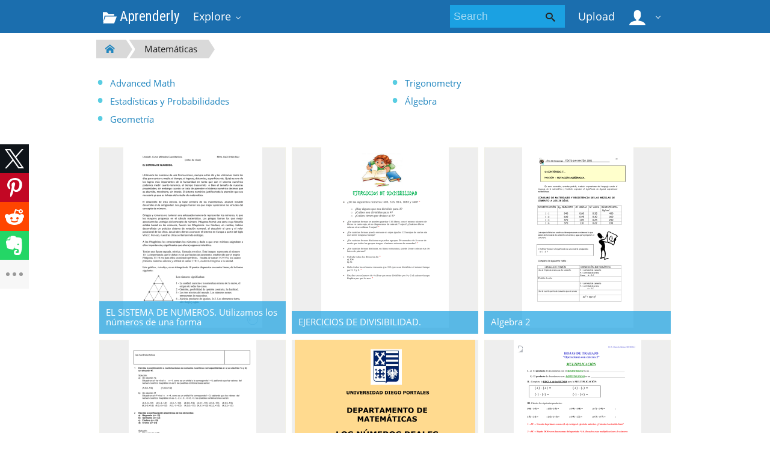

--- FILE ---
content_type: text/html;charset=UTF-8
request_url: https://aprenderly.com/catalog/Matem%C3%A1ticas/139
body_size: 6085
content:



    

 
<!DOCTYPE html>
<html>
<head lang="en">
    <meta charset="UTF-8">
    <meta http-equiv="X-UA-Compatible" content="IE=edge">
    <meta name="viewport" content="width=device-width, initial-scale=1.0, maximum-scale=1.0, user-scalable=no">

            <title>Study documents, essay examples, research papers, course notes and other - aprenderly.com
  - Aprenderly</title>
        <meta property="og:title" content="Study documents, essay examples, research papers, course notes and other - aprenderly.com
  - Aprenderly">
    
    
    
            <link href="https://fonts.googleapis.com/css?family=Roboto+Condensed&display=swap" rel="stylesheet">

        <link rel="apple-touch-icon" sizes="180x180" href="/favicon/aprenderly/apple-touch-icon.png">
        <link rel="icon" type="image/png" sizes="32x32" href="/favicon/aprenderly/favicon-32x32.png">
        <link rel="icon" type="image/png" sizes="16x16" href="/favicon/aprenderly/favicon-16x16.png">
        <link rel="manifest" href="/favicon/aprenderly/site.webmanifest">
        <link rel="mask-icon" href="/favicon/aprenderly/safari-pinned-tab.svg" color="#5bbad5">
        <link rel="shortcut icon" href="/favicon/aprenderly/favicon.ico">
        <meta name="msapplication-TileColor" content="#ffffff">
        <meta name="msapplication-config" content="/favicon/aprenderly/browserconfig.xml">
        <meta name="theme-color" content="#ffffff">
    
    <link href="/theme/metroui/static/metro-ui@3.0.18/build/css/metro.css" rel="stylesheet">
    <link href="/theme/metroui/static/metro-ui@3.0.18/build/css/metro-colors.css" rel="stylesheet">
    <link href="/theme/metroui/static/metro-ui@3.0.18/build/css/metro-icons.css" rel="stylesheet">
    <link href="/theme/metroui/static/metro-ui@3.0.18/build/css/metro-responsive.css" rel="stylesheet">
    <link href="/theme/metroui/static/metro-ui@3.0.18/build/css/metro-rtl.css" rel="stylesheet">
    <link href="/theme/metroui/static/metro-ui@3.0.18/build/css/metro-schemes.css" rel="stylesheet">

    <link href="/theme/metroui/static/widgets.css" rel="stylesheet">
    <link href="/theme/metroui/static/common.css" rel="stylesheet">

    <script type="text/javascript">
        var gaUserId = 2;
        var gaUserType = 'empty';
    </script>

            
    
    

    <script async crossorigin="anonymous"
    src="https://pagead2.googlesyndication.com/pagead/js/adsbygoogle.js?client=ca-pub-4574181568230206"></script>
<!--script async crossorigin="anonymous" data-cfasync="false"
    src="https://pagead2.googlesyndication.com/pagead/js/adsbygoogle.js?client=ca-pub-7958472158675518"></script-->
<script>
(function(i,s,o,g,r,a,m){i['GoogleAnalyticsObject']=r;i[r]=i[r]||function(){
(i[r].q=i[r].q||[]).push(arguments)},i[r].l=1*new Date();a=s.createElement(o),
m=s.getElementsByTagName(o)[0];a.async=1;a.src=g;m.parentNode.insertBefore(a,m)
})(window,document,'script','https://www.google-analytics.com/analytics.js','ga');
ga('create', 'UA-110184623-2', 'auto');
ga('send', 'pageview');
</script>

</head>
<body>

        
    
<nav >
    <div class="app-bar bg-darkCyan" data-role="appbar">
        <div class="container">        <ul class="app-bar-menu">
            <li>
                <a class="nav-brand condensed" href="/">
                                            <i class="mif-folder-open"></i>
                                        Aprenderly
</a>
            </li>
            <li>
                <a class="dropdown-toggle" id="nav-catalog-link" href="#">
                    Explore                </a>
                <div class="app-bar-drop-container" id="nav-catalog"
                        data-role="dropdown" data-no-close="false"
                        data-toggle-element="#nav-catalog-link">
                    <div class="grid no-responsive">
                        <div class="row cells4">
                            <div class="cell">
                                <ul class="sidebar2 navy menu">
                                                                            <li  class="active" >
                                            <a href="#cat6">
                                                Ciencia
                                            </a>
                                        </li>
                                                                            <li >
                                            <a href="#cat11">
                                                Ciencias sociales
                                            </a>
                                        </li>
                                                                            <li >
                                            <a href="#cat39">
                                                Historia
                                            </a>
                                        </li>
                                                                            <li >
                                            <a href="#cat20">
                                                Ingeniería
                                            </a>
                                        </li>
                                                                            <li >
                                            <a href="#cat3">
                                                Matemáticas
                                            </a>
                                        </li>
                                                                            <li >
                                            <a href="#cat15">
                                                Negocio
                                            </a>
                                        </li>
                                                                            <li >
                                            <a href="#cat35">
                                                Numeración de las artes
                                            </a>
                                        </li>
                                                                    </ul>
                            </div>
                            <div class="cell colspan3">
                                                                                                    <div class="row  cells frame" id="cat3">
                                        <div class="cell">
                                            <h4>Top subcategories
</h4>
                                            <ul class="simple-list">
                                                                                                <li>
                                                    <a href="/catalog/Matem%C3%A1ticas/Advanced+Math">
                                                        Advanced Math
                                                    </a>
                                                                                                <li>
                                                    <a href="/catalog/Matem%C3%A1ticas/Estad%C3%ADsticas+y+Probabilidades">
                                                        Estadísticas y Probabilidades
                                                    </a>
                                                                                                <li>
                                                    <a href="/catalog/Matem%C3%A1ticas/Geometr%C3%ADa">
                                                        Geometría
                                                    </a>
                                                                                                <li>
                                                    <a href="/catalog/Matem%C3%A1ticas/Trigonometry">
                                                        Trigonometry
                                                    </a>
                                                                                                <li>
                                                    <a href="/catalog/Matem%C3%A1ticas/%C3%81lgebra">
                                                        Álgebra
                                                    </a>
                                                                                                <li>
                                                    <a href="/catalog/Matem%C3%A1ticas">
                                                        other
                                                        &rarr;
                                                    </a>
                                            </ul>
                                        </div>
                                                                            </div>
                                                                    <div class="row  cells frame" id="cat6">
                                        <div class="cell">
                                            <h4>Top subcategories
</h4>
                                            <ul class="simple-list">
                                                                                                <li>
                                                    <a href="/catalog/Ciencia/Astronom%C3%ADa">
                                                        Astronomía
                                                    </a>
                                                                                                <li>
                                                    <a href="/catalog/Ciencia/Biolog%C3%ADa">
                                                        Biología
                                                    </a>
                                                                                                <li>
                                                    <a href="/catalog/Ciencia/Ciencias+ambientales">
                                                        Ciencias ambientales
                                                    </a>
                                                                                                <li>
                                                    <a href="/catalog/Ciencia/Ciencias+de+la+Tierra">
                                                        Ciencias de la Tierra
                                                    </a>
                                                                                                <li>
                                                    <a href="/catalog/Ciencia/F%C3%ADsica">
                                                        Física
                                                    </a>
                                                                                                <li>
                                                    <a href="/catalog/Ciencia/Medicina">
                                                        Medicina
                                                    </a>
                                                                                                <li>
                                                    <a href="/catalog/Ciencia/Qu%C3%ADmica">
                                                        Química
                                                    </a>
                                                                                                <li>
                                                    <a href="/catalog/Ciencia">
                                                        other
                                                        &rarr;
                                                    </a>
                                            </ul>
                                        </div>
                                                                            </div>
                                                                    <div class="row  cells frame" id="cat11">
                                        <div class="cell">
                                            <h4>Top subcategories
</h4>
                                            <ul class="simple-list">
                                                                                                <li>
                                                    <a href="/catalog/Ciencias+sociales/Antropolog%C3%ADa">
                                                        Antropología
                                                    </a>
                                                                                                <li>
                                                    <a href="/catalog/Ciencias+sociales/Psicolog%C3%ADa">
                                                        Psicología
                                                    </a>
                                                                                                <li>
                                                    <a href="/catalog/Ciencias+sociales/Sociolog%C3%ADa">
                                                        Sociología
                                                    </a>
                                                                                                <li>
                                                    <a href="/catalog/Ciencias+sociales">
                                                        other
                                                        &rarr;
                                                    </a>
                                            </ul>
                                        </div>
                                                                            </div>
                                                                    <div class="row  cells frame" id="cat15">
                                        <div class="cell">
                                            <h4>Top subcategories
</h4>
                                            <ul class="simple-list">
                                                                                                <li>
                                                    <a href="/catalog/Negocio/Econom%C3%ADa">
                                                        Economía
                                                    </a>
                                                                                                <li>
                                                    <a href="/catalog/Negocio">
                                                        other
                                                        &rarr;
                                                    </a>
                                            </ul>
                                        </div>
                                                                            </div>
                                                                    <div class="row  cells frame" id="cat20">
                                        <div class="cell">
                                            <h4>Top subcategories
</h4>
                                            <ul class="simple-list">
                                                                                                <li>
                                                    <a href="/catalog/Ingenier%C3%ADa/Ciencias+de+la+computaci%C3%B3n">
                                                        Ciencias de la computación
                                                    </a>
                                                                                                <li>
                                                    <a href="/catalog/Ingenier%C3%ADa/Dise%C3%B1o+web">
                                                        Diseño web
                                                    </a>
                                                                                                <li>
                                                    <a href="/catalog/Ingenier%C3%ADa/Ingenier%C3%ADa+el%C3%A9ctrica">
                                                        Ingeniería eléctrica
                                                    </a>
                                                                                                <li>
                                                    <a href="/catalog/Ingenier%C3%ADa">
                                                        other
                                                        &rarr;
                                                    </a>
                                            </ul>
                                        </div>
                                                                            </div>
                                                                    <div class="row  cells frame" id="cat35">
                                        <div class="cell">
                                            <h4>Top subcategories
</h4>
                                            <ul class="simple-list">
                                                                                                <li>
                                                    <a href="/catalog/Numeraci%C3%B3n+de+las+artes/Arquitectura">
                                                        Arquitectura
                                                    </a>
                                                                                                <li>
                                                    <a href="/catalog/Numeraci%C3%B3n+de+las+artes/Artes+esc%C3%A9nicas">
                                                        Artes escénicas
                                                    </a>
                                                                                                <li>
                                                    <a href="/catalog/Numeraci%C3%B3n+de+las+artes/Ciencias+de+la+religi%C3%B3n">
                                                        Ciencias de la religión
                                                    </a>
                                                                                                <li>
                                                    <a href="/catalog/Numeraci%C3%B3n+de+las+artes/Comunicaci%C3%B3n">
                                                        Comunicación
                                                    </a>
                                                                                                <li>
                                                    <a href="/catalog/Numeraci%C3%B3n+de+las+artes/Escritura">
                                                        Escritura
                                                    </a>
                                                                                                <li>
                                                    <a href="/catalog/Numeraci%C3%B3n+de+las+artes/Filosof%C3%ADa">
                                                        Filosofía
                                                    </a>
                                                                                                <li>
                                                    <a href="/catalog/Numeraci%C3%B3n+de+las+artes/M%C3%BAsica">
                                                        Música
                                                    </a>
                                                                                                <li>
                                                    <a href="/catalog/Numeraci%C3%B3n+de+las+artes">
                                                        other
                                                        &rarr;
                                                    </a>
                                            </ul>
                                        </div>
                                                                            </div>
                                                                    <div class="row  cells frame" id="cat39">
                                        <div class="cell">
                                            <h4>Top subcategories
</h4>
                                            <ul class="simple-list">
                                                                                                <li>
                                                    <a href="/catalog/Historia/Edad+Antigua">
                                                        Edad Antigua
                                                    </a>
                                                                                                <li>
                                                    <a href="/catalog/Historia/Historia+de+Europa">
                                                        Historia de Europa
                                                    </a>
                                                                                                <li>
                                                    <a href="/catalog/Historia/Historia+de+los+Estados+Unidos+de+Am%C3%A9rica">
                                                        Historia de los Estados Unidos de América
                                                    </a>
                                                                                                <li>
                                                    <a href="/catalog/Historia/Historia+universal">
                                                        Historia universal
                                                    </a>
                                                                                                <li>
                                                    <a href="/catalog/Historia">
                                                        other
                                                        &rarr;
                                                    </a>
                                            </ul>
                                        </div>
                                                                            </div>
                                                            </div>
                        </div>
                    </div>
                </div>
            </li>
        </ul>
                    <div class="app-bar-element place-right">
                <a class="dropdown-toggle fg-white">
                    <i class="mif-user mif-2x"></i>&nbsp;
                </a>
                <div class="app-bar-drop-container place-right"
                        data-role="dropdown" data-no-close="true">
                    <div class="padding20">
                                                    <a class="no-wrap" href="/login">
                                Sign in                            </a>
                            <a class="no-wrap" href="/registration">
                                Sign up                            </a>
                                            </div>
                </div>
            </div>
        
                    <a class="app-bar-element place-right no-phone" href="/uploadform"
                    onclick="return _ym('document_upload', true)">
                Upload            </a>
        
        <div class="app-bar-element place-right no-phone">
            <form class="nav-search" action="/search/">
                <div class="input-control text bg-cyan" data-role="input">
                    <input class="fg-white bg-inherit no-border"                           type="text" name="q" placeholder="Search">
                    <button class="button bg-inherit no-border">
                        <i class="mif-search"></i>
                    </button>
                </div>
            </form>
        </div>
        </div>    </div>
</nav>

<main class="container">
            





<section class="pure_catalog">
    <ul class="breadcrumbs no-pc">
        <li><a href="/catalog"><i class="icon mif-home"></i></a></li>
				            <li><a href="/catalog/Matem%C3%A1ticas">Matemáticas</a></li>
		    </ul>
    <ul class="breadcrumbs2 no-tablet">
        <li><a href="/catalog"><i class="icon mif-home"></i></a></li>
				            <li><a href="/catalog/Matem%C3%A1ticas">Matemáticas</a></li>
		    </ul>

	<div class="grid">
		<div class="row cells2">
													<div class="cell">
					<ul class="simple-list">
																					<li><a href="/catalog/Matem%C3%A1ticas/Advanced+Math">Advanced Math</a></li>
																												<li><a href="/catalog/Matem%C3%A1ticas/Estad%C3%ADsticas+y+Probabilidades">Estadísticas y Probabilidades</a></li>
																												<li><a href="/catalog/Matem%C3%A1ticas/Geometr%C3%ADa">Geometría</a></li>
																		</ul>
				</div>
							<div class="cell">
					<ul class="simple-list">
																					<li><a href="/catalog/Matem%C3%A1ticas/Trigonometry">Trigonometry</a></li>
																												<li><a href="/catalog/Matem%C3%A1ticas/%C3%81lgebra">Álgebra</a></li>
																		</ul>
				</div>
					</div>
	</div>
</section>

	<style>.tile-label { left: 0 !important; right: 0; margin: 0; padding: .625rem !important; }</style>
	<div class="tile-container">
					<a class="tile tile-large" href="/doc/2907910/el-sistema-de-numeros.-utilizamos-los-n%C3%BAmeros-de-una-forma">
				<div class="tile-content zooming">
					<div class="slide align-center">
						<img src="//s1.aprenderly.com/store/data/002907910_1-c6e3a2b2e18184c3a5d667c8472d7ad9-300x300.png">
					</div>
					<h5 class="tile-label op-default fg-white">EL SISTEMA DE NUMEROS. Utilizamos los n&uacute;meros de una forma</h5>
				</div>
			</a>
					<a class="tile tile-large" href="/doc/2679084/ejercicios-de-divisibilidad.">
				<div class="tile-content zooming">
					<div class="slide align-center">
						<img src="//s1.aprenderly.com/store/data/002679084_1-4d4188a0f1957d208946933ab3962873-300x300.png">
					</div>
					<h5 class="tile-label op-default fg-white">EJERCICIOS DE DIVISIBILIDAD.</h5>
				</div>
			</a>
					<a class="tile tile-large" href="/doc/5193/algebra-2">
				<div class="tile-content zooming">
					<div class="slide align-center">
						<img src="//s1.aprenderly.com/store/data/000005193_1-6b052c9a2036f77037145c2859b57a52-300x300.png">
					</div>
					<h5 class="tile-label op-default fg-white">Algebra 2</h5>
				</div>
			</a>
					<a class="tile tile-large" href="/doc/1851043/a3-resueltas">
				<div class="tile-content zooming">
					<div class="slide align-center">
						<img src="//s1.aprenderly.com/store/data/001851043_1-a7de6652a383fea5635f11c9e84c2495-300x300.png">
					</div>
					<h5 class="tile-label op-default fg-white">A3 Resueltas</h5>
				</div>
			</a>
					<a class="tile tile-large" href="/doc/2193529/1.1.-el-sistema-de-los-n%C3%BAmeros-reales">
				<div class="tile-content zooming">
					<div class="slide align-center">
						<img src="//s1.aprenderly.com/store/data/002193529_1-62b69406fed1abf4402e29c3bb944b47-300x300.png">
					</div>
					<h5 class="tile-label op-default fg-white">1.1. EL SISTEMA DE LOS N&Uacute;MEROS REALES</h5>
				</div>
			</a>
					<a class="tile tile-large" href="/doc/388729/operaciones-con-n%C3%BAmeros-enteros-2">
				<div class="tile-content zooming">
					<div class="slide align-center">
						<img src="//s1.aprenderly.com/store/data/000388729_1-2388c0371b3db44d5d5cfd7c5a5b516c-300x300.png">
					</div>
					<h5 class="tile-label op-default fg-white">operaciones con n&uacute;meros enteros 2</h5>
				</div>
			</a>
					<a class="tile tile-large" href="/doc/3016125/n%C3%BAmeros-reales">
				<div class="tile-content zooming">
					<div class="slide align-center">
						<img src="//s1.aprenderly.com/store/data/003016125_1-a7837c9c62c0fbb5e2813c4a21e74a5d-300x300.png">
					</div>
					<h5 class="tile-label op-default fg-white">n&uacute;meros reales</h5>
				</div>
			</a>
					<a class="tile tile-large" href="/doc/1389477/n%C3%BAmeros-primos">
				<div class="tile-content zooming">
					<div class="slide align-center">
						<img src="//s1.aprenderly.com/store/data/001389477_1-a7fa3333eb082689ebc0b7caa6d3a709-300x300.png">
					</div>
					<h5 class="tile-label op-default fg-white">N&uacute;meros primos</h5>
				</div>
			</a>
					<a class="tile tile-large" href="/doc/3310782/n--meros-naturales-4">
				<div class="tile-content zooming">
					<div class="slide align-center">
						<img src="//s1.aprenderly.com/store/data/003310782_1-b535db6d3bc7ad90a0164cdfe148bfc6-300x300.png">
					</div>
					<h5 class="tile-label op-default fg-white">N  meros naturales,4</h5>
				</div>
			</a>
					<a class="tile tile-large" href="/doc/2223975/los-numerales">
				<div class="tile-content zooming">
					<div class="slide align-center">
						<img src="//s1.aprenderly.com/store/data/002223975_1-fdb3246b1d3955fcc9cf75f8ff9207e7-300x300.png">
					</div>
					<h5 class="tile-label op-default fg-white">Los numerales</h5>
				</div>
			</a>
					<a class="tile tile-large" href="/doc/2517148/n%C3%BAmeros-naturales">
				<div class="tile-content zooming">
					<div class="slide align-center">
						<img src="//s1.aprenderly.com/store/data/002517148_1-32a8813d9564e919c1d1bf8926a3e8e0-300x300.png">
					</div>
					<h5 class="tile-label op-default fg-white">n&uacute;meros naturales</h5>
				</div>
			</a>
					<a class="tile tile-large" href="/doc/2204822/n%C3%BAmeros-decimales">
				<div class="tile-content zooming">
					<div class="slide align-center">
						<img src="//s1.aprenderly.com/store/data/002204822_1-285ae271633cf5ec334e498d97186ac8-300x300.png">
					</div>
					<h5 class="tile-label op-default fg-white">N&uacute;meros decimales</h5>
				</div>
			</a>
					<a class="tile tile-large" href="/doc/3114744/n%C3%BAmero-mixto-un-n%C3%BAmero-mixto-se-representa-utilizando-un-...">
				<div class="tile-content zooming">
					<div class="slide align-center">
						<img src="//s1.aprenderly.com/store/data/003114744_1-f8fc538183e515e1f6ab73a8087b77f9-300x300.png">
					</div>
					<h5 class="tile-label op-default fg-white">N&uacute;mero mixto Un n&uacute;mero mixto se representa utilizando un n&uacute;mero</h5>
				</div>
			</a>
					<a class="tile tile-large" href="/doc/3310510/math-flaps--division">
				<div class="tile-content zooming">
					<div class="slide align-center">
						<img src="//s1.aprenderly.com/store/data/003310510_2-6411670e3a237758beb73187763230e6-300x300.png">
					</div>
					<h5 class="tile-label op-default fg-white">Math Flaps: Division</h5>
				</div>
			</a>
					<a class="tile tile-large" href="/doc/2596215/matem%C3%A1ticas--1%C2%BA-eso-si-quieres-profundizar-en-el-estudio-...">
				<div class="tile-content zooming">
					<div class="slide align-center">
						<img src="//s1.aprenderly.com/store/data/002596215_1-c1705a6240d570796162555d5c7114bb-300x300.png">
					</div>
					<h5 class="tile-label op-default fg-white">MATEM&Aacute;TICAS- 1&ordm; ESO Si quieres profundizar en el estudio de las</h5>
				</div>
			</a>
					<a class="tile tile-large" href="/doc/3310675/matem%C3%A1ticas-discretas--aplicaciones-y-ejercicios">
				<div class="tile-content zooming">
					<div class="slide align-center">
						<img src="//s1.aprenderly.com/store/data/003310675_1-5f8e371e3d1901f41842286f3e4979f9-300x300.png">
					</div>
					<h5 class="tile-label op-default fg-white">Matem&aacute;ticas discretas, aplicaciones y ejercicios</h5>
				</div>
			</a>
					<a class="tile tile-large" href="/doc/2562616/manual-1%C2%B0-hc">
				<div class="tile-content zooming">
					<div class="slide align-center">
						<img src="//s1.aprenderly.com/store/data/002562616_1-c0575aacbf077641d20a979eb7c3bf3d-300x300.png">
					</div>
					<h5 class="tile-label op-default fg-white">manual 1&deg; HC</h5>
				</div>
			</a>
					<a class="tile tile-large" href="/doc/3128097/los-n%C3%BAmeros-naturales">
				<div class="tile-content zooming">
					<div class="slide align-center">
						<img src="//s1.aprenderly.com/store/data/003128097_1-abedd1829294407bfa1c2b6d0825a672-300x300.png">
					</div>
					<h5 class="tile-label op-default fg-white">Los n&uacute;meros naturales</h5>
				</div>
			</a>
					<a class="tile tile-large" href="/doc/1196279/conjuntos-num%C3%A9ricos">
				<div class="tile-content zooming">
					<div class="slide align-center">
						<img src="//s1.aprenderly.com/store/data/001196279_1-18bca938fd735569f1071bd08cffc72c-300x300.png">
					</div>
					<h5 class="tile-label op-default fg-white">Conjuntos num&eacute;ricos</h5>
				</div>
			</a>
					<a class="tile tile-large" href="/doc/1350924/composici%C3%B3n-centesimal.-f%C3%B3rmula-emp%C3%ADrica-y">
				<div class="tile-content zooming">
					<div class="slide align-center">
						<img src="//s1.aprenderly.com/store/data/001350924_1-cb52d4b69c03dfc8c7226dc6f7b4f20c-300x300.png">
					</div>
					<h5 class="tile-label op-default fg-white">Composici&oacute;n centesimal. F&oacute;rmula emp&iacute;rica y</h5>
				</div>
			</a>
					<a class="tile tile-large" href="/doc/1375862/tema-7--recursividad">
				<div class="tile-content zooming">
					<div class="slide align-center">
						<img src="//s1.aprenderly.com/store/data/001375862_1-214badbce8aeb52ee67e222eac02bd8d-300x300.png">
					</div>
					<h5 class="tile-label op-default fg-white">Tema 7: Recursividad</h5>
				</div>
			</a>
			</div>

				
		<div class="pagination  pagination-lg ">

		        <a class="item" href="/catalog/Matem%C3%A1ticas/138">&lt;</a>
	
	        <a class="item" href="/catalog/Matem%C3%A1ticas/1">1</a>
		            <span class="item spaces">...</span>
			
				            <a class="item" href="/catalog/Matem%C3%A1ticas/135">135</a>
							            <a class="item" href="/catalog/Matem%C3%A1ticas/136">136</a>
							            <a class="item" href="/catalog/Matem%C3%A1ticas/137">137</a>
							            <a class="item" href="/catalog/Matem%C3%A1ticas/138">138</a>
									            <a class="item current">139</a>
					            <a class="item" href="/catalog/Matem%C3%A1ticas/140">140</a>
							            <a class="item" href="/catalog/Matem%C3%A1ticas/141">141</a>
							            <a class="item" href="/catalog/Matem%C3%A1ticas/142">142</a>
							            <a class="item" href="/catalog/Matem%C3%A1ticas/143">143</a>
					
			            <span class="item spaces">...</span>
		        <a class="item" href="/catalog/Matem%C3%A1ticas/497">497</a>
	
		        <a class="item" href="/catalog/Matem%C3%A1ticas/140">&gt;</a>
	</div>
	
</main>

<footer class="fg-white">
            <div class="bg-gray">
            <div class="container padding20 no-padding-width">
                El centro de tesis, documentos, publicaciones y recursos educativos más amplio de la Red.
            </div>
        </div>
    <div class="bg-grayDark"><div class="container">
    
    <ul class="horizontal-menu compact fg-inherit">
        <li>
            <a class="no-padding-left" href="/">
                aprenderly.com &copy; 2026
            </a>
        </li>
                                    <li class="place-right">
                <a class="no-padding-right" href="/gdpr">
                    GDPR                </a>
            </li>
                    <li class="place-right">
                <a class="no-padding-right" href="/privacy">
                    Privacy                </a>
            </li>
                    <li class="place-right">
                <a class="no-padding-right" href="/terms">
                    Terms                </a>
            </li>
                <li class="place-right">
            <a href="/abuse">
                Report            </a>
        </li>
    </ul>

        </div></div>
    </footer>

<script src="/theme/common/static/jquery@3.6.0/dist/jquery.min.js"></script>
<script src="/theme/metroui/static/metro-ui@3.0.18/build/js/metro.js"></script>

<script>
var FileAPI =
{
    debug: false,
    withCredentials: false,
    staticPath: '/theme/common/static/fileapi@2.2.0/dist/',
    storeUrl: '//s1.aprenderly.com/store/upload',
    currentUserId: '2' || 2,
    afterUploadRedirect: '//aprenderly.com/afterupload'
            .replace(window.location.hostname, window.location.host)
};
</script>
<script src="/theme/common/static/fileapi@2.2.0/dist/FileAPI.html5.min.js"></script>

<script src="/theme/metroui/static/widgets.js"></script>
<script src="/theme/metroui/static/common.js"></script>



<script type="text/javascript" >
(function(m,e,t,r,i,k,a){m[i]=m[i]||function(){(m[i].a=m[i].a||[]).push(arguments)};
m[i].l=1*new Date();k=e.createElement(t),a=e.getElementsByTagName(t)[0],k.async=1,k.src=r,a.parentNode.insertBefore(k,a)})
(window, document, "script", "https://mc.yandex.ru/metrika/tag.js", "ym");

ym(45188256, 'init',
{
    id:45188256,
    clickmap:true,
    trackLinks:true,
    accurateTrackBounce:true,
    webvisor:true
});
function _ym(target, params, callback, ctx)
{
	ym('45188256', 'reachGoal', target,
		typeof params === 'object' ? params : undefined, callback, ctx);
	if (typeof params === 'boolean')
	{
		return params;
	}
}
</script>
<noscript><div><img src="https://mc.yandex.ru/watch/45188256" style="position:absolute; left:-9999px;" alt="" /></div></noscript>

<link rel="stylesheet" type="text/css" href="//cdnjs.cloudflare.com/ajax/libs/cookieconsent2/3.1.0/cookieconsent.min.css" />
<style>
@media screen and (max-width: 768px)
{
.cc-revoke
{
    display: none;
}}
</style>
<script src="//cdnjs.cloudflare.com/ajax/libs/cookieconsent2/3.1.0/cookieconsent.min.js"></script>
<script>
window.addEventListener("load", function() {
window.cookieconsent.initialise(
{
    content:
    {
        href: "https://aprenderly.com/dmca",
		message: 'Este sitio web utiliza cookies para garantizar que obtenga la mejor experiencia en nuestro sitio web.',
		allow: 'Permitir cookies',
		deny: 'Disminución',
		link: 'Aprende más',
		policy: 'Política de cookies'
    },
	location: true,
	palette:
    {
		button:
        {
            background: "#fff",
            text: "#237afc"
        },
        popup:
        {
            background: "#007bff"
        },
    },
	position: "bottom-right",
	revokable: true,
	theme: "classic",
	type: "opt-in",

	onStatusChange: function(status) {}
})});
</script>


<script src="https://yastatic.net/share2/share.js" async></script>
<div class="ya-share2" data-direction="vertical" data-size="l" data-lang="en" data-limit="4"
    data-services="facebook,twitter,pinterest,reddit,evernote,pocket,whatsapp,telegram"></div>

<script defer src="https://static.cloudflareinsights.com/beacon.min.js/vcd15cbe7772f49c399c6a5babf22c1241717689176015" integrity="sha512-ZpsOmlRQV6y907TI0dKBHq9Md29nnaEIPlkf84rnaERnq6zvWvPUqr2ft8M1aS28oN72PdrCzSjY4U6VaAw1EQ==" data-cf-beacon='{"version":"2024.11.0","token":"b7fd75a023d044ae94664616dc64ab66","r":1,"server_timing":{"name":{"cfCacheStatus":true,"cfEdge":true,"cfExtPri":true,"cfL4":true,"cfOrigin":true,"cfSpeedBrain":true},"location_startswith":null}}' crossorigin="anonymous"></script>
</body>
</html>


--- FILE ---
content_type: text/html; charset=utf-8
request_url: https://www.google.com/recaptcha/api2/aframe
body_size: 268
content:
<!DOCTYPE HTML><html><head><meta http-equiv="content-type" content="text/html; charset=UTF-8"></head><body><script nonce="RubyGNZ-hojOAyjfjKZnsQ">/** Anti-fraud and anti-abuse applications only. See google.com/recaptcha */ try{var clients={'sodar':'https://pagead2.googlesyndication.com/pagead/sodar?'};window.addEventListener("message",function(a){try{if(a.source===window.parent){var b=JSON.parse(a.data);var c=clients[b['id']];if(c){var d=document.createElement('img');d.src=c+b['params']+'&rc='+(localStorage.getItem("rc::a")?sessionStorage.getItem("rc::b"):"");window.document.body.appendChild(d);sessionStorage.setItem("rc::e",parseInt(sessionStorage.getItem("rc::e")||0)+1);localStorage.setItem("rc::h",'1769531508543');}}}catch(b){}});window.parent.postMessage("_grecaptcha_ready", "*");}catch(b){}</script></body></html>